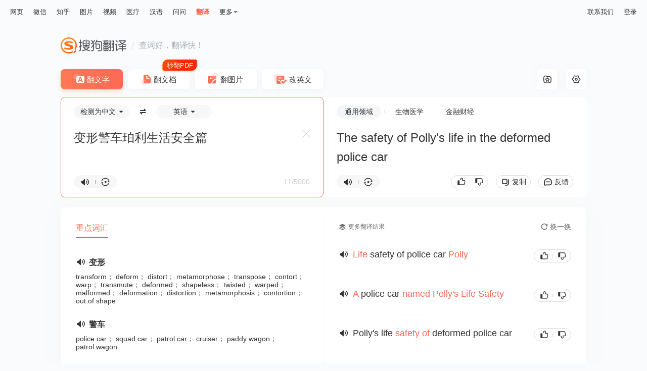

--- FILE ---
content_type: text/html;charset=UTF-8
request_url: https://fanyi.sogou.com/?ie=utf8&fr=video_pc_nav&keyword=%E5%8F%98%E5%BD%A2%E8%AD%A6%E8%BD%A6%E7%8F%80%E5%88%A9%E7%94%9F%E6%B4%BB%E5%AE%89%E5%85%A8%E7%AF%87
body_size: 12455
content:
<!DOCTYPE html><html lang="zh-cn" data-env="production" data-version="ssr" data-tag="translate-pc-20251208110051"><head><title>搜狗翻译 - 我的贴身智能翻译专家</title><meta charset="UTF-8"><meta name="viewport" content="width=device-width,minimum-scale=1,maximum-scale=1,user-scalable=no"><meta name="format-detection" content="telephone=no"><meta name="format-detection" content="address=no"><meta name="keywords" content="翻译、搜狗翻译、英语、即时翻译、在线翻译"><meta name="description" content="搜狗翻译可支持中、英、法、日等50多种语言之间的互译功能，为您即时免费提供字词、短语、文本翻译服务。"><meta name="reqinfo" content="uuid:a5d966fd-6c06-4684-bfdf-91ccad1c1e58, server:11.162.80.18, time:2026-01-21 21:27:52, idc:sh2"><meta itemprop="name"><meta itemprop="image"><meta itemprop="description" name="description"><meta name="renderer" content="webkit"><meta name="apple-mobile-web-app-capable" content="yes"><meta http-equiv="X-UA-Compatible" content="IE=edge, chrome=1"><meta http-equiv="cache-control" content="max-age=0"><meta http-equiv="cache-control" content="no-cache"><meta http-equiv="pragma" content="no-cache"><meta http-equiv="expires" content="0"><meta name="format-detection" content="telephone=no"><link type="image/x-icon" href="//dlweb.sogoucdn.com/translate/favicon.ico?v=20180424" rel="icon"><link type="image/x-icon" href="//dlweb.sogoucdn.com/translate/favicon.ico?v=20180424" rel="Shortcut Icon"><link type="image/x-icon" href="//dlweb.sogoucdn.com/translate/favicon.ico?v=20180424" rel="bookmark"><link rel="apple-touch-icon-precomposed" href="//dlweb.sogoucdn.com/translate/wap/static/img/logo_gray_80.png"><link rel="preload" href="//dlweb.sogoucdn.com/vs/static/js/vsbundle.3ed018b1.js" as="script" crossorigin="anonymous"><link rel="preload" href="//search.sogoucdn.com/translate/pc/static/js/vendors.4427dd60.js" as="script"><link rel="preload" href="//search.sogoucdn.com/translate/pc/static/css/app.5a51c11d.css" as="style"><link rel="preload" href="//search.sogoucdn.com/translate/pc/static/js/app.ff8f4fb7.js" as="script"><link rel="preload" href="//search.sogoucdn.com/translate/pc/static/css/6.3cb7488a.css" as="style"><link rel="preload" href="//search.sogoucdn.com/translate/pc/static/js/home.dbec9ab1.js" as="script"><link rel="preload" href="//search.sogoucdn.com/translate/pc/static/css/0.3382dd17.css" as="style"><link rel="preload" href="//search.sogoucdn.com/translate/pc/static/js/common.f34ebf8f.js" as="script"><link rel="preload" href="//search.sogoucdn.com/translate/pc/static/css/10.bc778b43.css" as="style"><link rel="preload" href="//search.sogoucdn.com/translate/pc/static/js/text.a08c1da0.js" as="script"><link rel="prefetch" href="//search.sogoucdn.com/translate/pc/static/css/12.7a0342b5.css"><link rel="prefetch" href="//search.sogoucdn.com/translate/pc/static/css/13.0e433876.css"><link rel="prefetch" href="//search.sogoucdn.com/translate/pc/static/css/15.9d6461c8.css"><link rel="prefetch" href="//search.sogoucdn.com/translate/pc/static/css/16.a9dcb4cf.css"><link rel="prefetch" href="//search.sogoucdn.com/translate/pc/static/css/3.e674dfb6.css"><link rel="prefetch" href="//search.sogoucdn.com/translate/pc/static/css/5.8106975a.css"><link rel="prefetch" href="//search.sogoucdn.com/translate/pc/static/css/8.c1092e98.css"><link rel="prefetch" href="//search.sogoucdn.com/translate/pc/static/css/9.29fc9c62.css"><link rel="prefetch" href="//search.sogoucdn.com/translate/pc/static/js/1.93319a7c.js"><link rel="prefetch" href="//search.sogoucdn.com/translate/pc/static/js/14.c4b68ace.js"><link rel="prefetch" href="//search.sogoucdn.com/translate/pc/static/js/15.37f62c8b.js"><link rel="prefetch" href="//search.sogoucdn.com/translate/pc/static/js/16.a0cc4a57.js"><link rel="prefetch" href="//search.sogoucdn.com/translate/pc/static/js/17.fc9970fa.js"><link rel="prefetch" href="//search.sogoucdn.com/translate/pc/static/js/docpreview.246d91e4.js"><link rel="prefetch" href="//search.sogoucdn.com/translate/pc/static/js/document.07e49069.js"><link rel="prefetch" href="//search.sogoucdn.com/translate/pc/static/js/favorite.e803a3eb.js"><link rel="prefetch" href="//search.sogoucdn.com/translate/pc/static/js/picture.0bb65d79.js"><link rel="prefetch" href="//search.sogoucdn.com/translate/pc/static/js/privacyPC.a83e3719.js"><link rel="prefetch" href="//search.sogoucdn.com/translate/pc/static/js/tencentDocPreview.9a25ea15.js"><link rel="prefetch" href="//search.sogoucdn.com/translate/pc/static/js/wapDocPreview.a45dfd7b.js"><link rel="prefetch" href="//search.sogoucdn.com/translate/pc/static/js/writing.68be702b.js"><link rel="stylesheet" href="//search.sogoucdn.com/translate/pc/static/css/app.5a51c11d.css"><link rel="stylesheet" href="//search.sogoucdn.com/translate/pc/static/css/6.3cb7488a.css"><link rel="stylesheet" href="//search.sogoucdn.com/translate/pc/static/css/0.3382dd17.css"><link rel="stylesheet" href="//search.sogoucdn.com/translate/pc/static/css/10.bc778b43.css"></head><body class="responsive "><!--[if lte IE 9]> <script>document.body.innerHTML="<div style=' width: 100%; height: 100%; padding-top:200px; background-color: #fff; margin:0 auto;'><p style='font-size: 40px; text-align: center; margin:0 50px;'>您当前浏览器版本过低，请升级到最新版本查看，推荐安装最新版搜狗、谷歌浏览器。<br><span style='font-size: 25px;'>搜狗浏览器下载地址：<a style='color: #343434; text-decoration: underline' href='https://ie.sogou.com/'>https://ie.sogou.com/</a></span><br><span style='font-size: 25px;'>谷歌浏览器下载地址：<a style='color: #343434; text-decoration: underline' href='https://www.google.com/chrome/'>https://www.google.com/chrome/</a></span></p></div>"; function CloseSearch(){(window.XMLHttpRequest ? new XMLHttpRequest : new ActiveXObject("Microsoft.XMLHTTP")).abort(), mystop()}function mystop(){window.attachEvent && !window.opera ? document.execCommand("stop") : window.stop()}CloseSearch(); </script><![endif]--><div id="app"><div id="translateIndex" data-server-rendered="true" class="page"><div id="J-container" class="view"><div class="translate-pc-header"><div id="header-passport-empty" style="display: none"></div> <div class="topbar"><div class="topnav"><ul><li><a data-type="page" data-key="query" href="//www.sogou.com/web?ie=utf8">网页</a></li><li><a data-type="wechat" data-key="query" href="//weixin.sogou.com/weixin?ie=utf8">微信</a></li><li><a data-type="zhihu" data-key="query" href="//zhihu.sogou.com/zhihu?ie=utf8&amp;p=73351201">知乎</a></li><li><a data-type="pic" data-key="query" href="//pic.sogou.com/pics?ie=utf8&amp;p=40230504">图片</a></li><li><a data-type="video" data-key="query" href="//v.sogou.com/v?ie=utf8&amp;p=40230608">视频</a></li><li><a data-type="mingyi" data-key="keyword" href="//www.sogou.com/web?m2web=mingyi.sogou.com&amp;ie=utf8">医疗</a></li><li><a data-type="hanyu" data-key="query" href="//hanyu.sogou.com/result?">汉语</a></li><li><a data-type="wenwen" data-key="w" href="//wenwen.sogou.com/?ch=fanyisearch">问问</a></li><li class="current"><a data-type="fanyi" href="javascript:void(0)">翻译</a></li></ul> <div class="more"><span>更多</span> <div class="drop-down"><ul class="subnav"><li><a data-type="news" data-key="query" href="//www.sogou.com/sogou?ie=utf8&amp;interation=1728053249&amp;interV=&amp;pid=sogou-wsse-7050094b04fd9aa3">资讯</a></li><li><a data-type="map" data-key="#lq" href="//map.sogou.com">地图</a></li><li><a data-type="baike" data-key="query" href="//www.sogou.com/sogou?ie=utf8&amp;insite=baike.sogou.com">百科</a></li><li><a data-type="zhishi" data-key="query" href="//www.sogou.com/sogou?ie=utf8&amp;interation=196636">知识</a></li><li><a data-type="as" data-key="query" href="//as.sogou.com/so?">应用</a></li><li class="all"><a data-type="all" data-key="kw" href="//www.sogou.com/docs/more.htm?">全部</a></li></ul></div></div></div> <div class="nav-link small"><!----> <a href="javascript:void(0);">联系我们</a> <a href="javascript:void(0)">登录</a></div></div> <div id="header-fixed" class="header-fixed" style="display:none;"><div class="wrap"><a href="/" title="搜狗翻译" class="logo"></a> <div class="nav-link"><!----> <a href="javascript:void(0);">联系我们</a> <a href="javascript:void(0)">登录</a></div></div></div></div> <div class="translate-pc-main text-translate"><div class="content-wrap"><div class="inner-wrap"><div class="header-pc"><a href="javascript:void(0)" title="搜狗翻译" class="logo"></a> <i></i> <span>查词好，翻译快！</span></div> <ul class="trans-type"><li class="text current">
    翻文字
    <!----></li><li class="doc">
    翻文档
    <i class="tag-free"></i></li><li class="pic">
    翻图片
    <!----></li><li class="correct">
    改英文
    <!----></li></ul> <div class="trans-box"><div class="trans-setting"><div data-tooltip="收藏夹" class="collect"><i class="icon-collect"></i></div> <div id="setting-icon" data-tooltip="设置" class="set"><i class="icon-set"></i> <!----></div></div> <div class="trans-from cur"><div class="trans-con"><div id="J-langselect" class="lang-select"><div class="lang-select-box"><span class="sl-selector"><span class="text">检测为中文</span></span> <span class="btn-switch"></span> <span class="tl-selector"><span class="text">英语</span></span></div></div> <textarea id="trans-input" dir="" placeholder="请输入您要翻译的文字或网址" class="input">变形警车珀利生活安全篇</textarea> <div id="input-placeholder" class="input" style="white-space: pre-wrap; position: absolute; opacity: 0; z-index: -1; height: auto">变形警车珀利生活安全篇</div> <div id="input-ismfont" class="input" style="white-space: pre-wrap; position: absolute; opacity: 0; z-index: -1; height: auto; top: -9999px">变形警车珀利生活安全篇</div> <div class="operate-box"><div class="pronounce-box"><i data-tooltip="朗读" class="voice"></i> <i class="line"></i> <i data-tooltip="复读" class="voice-loop"></i> <!----></div> <!----> <!----> <div class="syntax-btn" style="display:none;"><span class="initial">句法分析</span></div> <div class="word-count"><span class="counter">11/5000</span></div></div> <span data-tooltip="清空" class="btn-clear" style="display:;"></span> <!----></div></div> <div id="trans-to" class="trans-to"><div class="trans-con"><div class="trans-to-bar"><ul class="sort-select-box"><li class="cur"><span><a href="javascript:void(0)" title="" style="color: inherit">通用领域</a></span></li><li><span><a href="javascript:void(0)" title="" style="color: inherit">生物医学</a></span></li><li><span><a href="javascript:void(0)" title="" style="color: inherit">金融财经</a></span></li></ul> <!----></div> <div class="kana-put" style="display:none;"></div> <div class="output" style="display:;"><p id="trans-result" class="output-val trans-result-zh2en" style="white-space: pre-line; position: relative;"><span data-index="0" class="trans-sentence">The safety of Polly&#39;s life in the deformed police car </span> <span class="loading" style="display:none;"></span></p> <p id="output-placeholder" class="output-val" style="white-space: pre-line; position: absolute; left: 0; top: 0; opacity: 0; z-index: -1; height: auto"><span class="trans-sentence">The safety of Polly&#39;s life in the deformed police car </span></p></div> <div class="not-found" style="display:none;"><img src="[data-uri]
    YICAcJCxIMCwoKCxcQEQ0SGxccHBoXGhkdISokHR8oIBkaJTIlKCwtLzAvHSM0ODQuNyouL
    y7/2wBDAQgICAsKCxYMDBYuHhoeLi4uLi4uLi4uLi4uLi4uLi4uLi4uLi4uLi4uLi4uLi4u
    Li4uLi4uLi4uLi4uLi4uLi7/wAARCAEuAcwDASIAAhEBAxEB/8QAHAABAAMBAQEBAQAAAAA
    AAAAAAAECAwQFBgcI/8QANRAAAgIBAgQDBgUEAgMAAAAAAAECEQMhMQQSQVEFYXETIjKBka
    EGFEKx8CNSwdFi4RYkM//EABoBAQEBAQEBAQAAAAAAAAAAAAABAgMEBQb/xAAkEQEAAgMAA
    QQBBQAAAAAAAAAAAQIDBBExBRIhQSJRYZGxwf/aAAwDAQACEQMRAD8A/pEAAAAAAAAAAADy
    uN8e8N4RuMs3tZp044lzV89vuZtaKx2Zbx475J5SOvVB8rk/F2NP+nwMpLvLJX+Ga8L+K+H
    y5Ywz8NLDFuudT5kvXRHONjFM869M+n7MR32/0+lAB2eMAAAAAAAAAAAAAAAAAAAAAAAAAA
    AAAAAAAAAAAAAAAAAAAAAAAAAAAAAAAAAAAAAAAAApmy48GKebNNQxwVyk+iLnxX4t8S9vx
    P5HFL+lhfv+cv8Ar/Zyy5Ix169OrrznyRSPH25/GvHeI46UsWCUsXC/2rRy9f8AR4sYynJR
    hFyk9klbZ1eG8Bn8Q4lYMK85Se0V3Pt4Y/DPw/wnNJqLapzaueR9v5oeCtLZpm9p+H3smfH
    qRGLHXs/pH+vkMXgfiuVXHg5pf82o/uzo4b8N+J5M0YZsSw42/em5xdL0TOjjfxTxmRuPC4
    4YIdJNc0v9fY4F4/4upuX5yVv/AIRr6UTmCJ+5IndtHisfy/Q4xUYqMVSSpEnk/h7xKfiXB
    ylmilmxy5ZNbS7M9Y+nW0WjsPzmXHbHeaW8wAA05gAAAAAAAAAAAAAAAAAAAAAAAAAAAAAA
    AAAAAAAAAAAAAAAAAAAAAAAAAAAAAAAAAM+JyrBw+XPJNxxwc2l1pWfluScsk5ZJycpybcm
    +rZ+i/iBteDcXX9n+T84Pn7s/lEPv+j0j2Wt+77z8N8Pj4Hwf8zl915E8s5PpHp9tfmfIeK
    8fk8R4yWeekdoQ/tR9f47P2P4bcYKlKEIei0PhccHPJGC3k0kZ2J9sVxw36fWL2vsW8zL0f
    CfBuK8SuWOseGOjyT2vsu57n/iOPlX/AL0ubq/Z/wDZ9Lw2HHw2DHgxKoY4qKOXxrisnB+G
    cRxOKvaRSUW1dNtK/ud41sdK9t8vDf1HPlye3HPImfhbwzgMHh3DewwJu3cpS3kzsPzbhfF
    uP4fiY5/zWWbu5RnNtSXZo/STpgy1vHKxzjhu62TDaJvPegAO7xAAAAAAAAABEpRirk6AkN
    pat0c0872gq82Yyk5O22y8HY8uNfqXyJjOMvhkmcIWmw4j0Ac+HL+mT9GdBFAAAAAAAAAAA
    AAAAAACJSUVbdASCntI9Lfois8icfduu9XfUcFMnEJNqFNLd36/66mTyZlbcno62q/5016+
    RLUurfyvev52+oa3aapuk1pvrv8ATb9zSLQz5F8VSVpXt1r03/nfpjJSipLZ9zkp82nxVp5
    XfrXT+aGmKShKujryfld+iRODoBVTi61ptXTLEUAAAAAAAAAAAAAAABjxmCPFcLm4ebpZIu
    N9vM+Nx/hfj3xKhkeOOG9cilenkj7gHLJhrkmJs9WvuZcETFPt5njvBy4nwjLgwRbnFJwiu
    tPb6HxXh3h/GZ+Ox4oYMkZRmnJyi1yU9bP0gGMmvF7RZ019++DHNIjvXF4vxGXhfDeI4jCr
    yQj7ul1rV/Lc/OsvFcTm5vbcRlyc2/NNuz9RlGM4uMoqUWqaatNHzHjvgfAcN4dxHE8PhlH
    JGmlztpapPfysxtY7W/KJ+Id/TdnFjn2Wj5mfL489DgPEuO4fisc8efLP3lcHJtS8qOBJya
    SVt6I/Q+E8D8N4XNHNjwN5Iu4ucm6foeTBjtee1nnH1d3ZxYa8yR3vXqAEOUU1FySb2V7n1
    n5VIAAAAACJSjBXJnJkyynptHsBrkzpaQ1fc523J23bIBpAXv5GuPDKer0XmayjHFByive6
    Njo5db8h1qvmBvogB04Ml+5Lfozmppu7/wBAD0AZ48sZR95pMupRezT9GZVIAAAAAAAAAAA
    AA9EZNXve1bmktipUUcU77vrYcFbezfktH3LgCnKuirbbTYnlV3XWywApyKkl0emi0CilVa
    V0suAKcippKk62S08/52LxtPfR/YAC4AIoAAAAAAAAAAAAAAAAAABEoxnFxlFSjJU01aaJA
    Hm8N4J4Zw3ELiMXD1OLuNybUX5JnpAGa1iviG75L3nt5687xTi5Yqw4pVNq5NdF2PGOzxWL
    jxs29pJNfSv8HGdIc3ZwPGTwZIxlJvE9Gn080e8fKrV0fVElQpkyKC7vsVzZeTSOsv2OVtt
    23bEQJlKUncmVBpixOdN6R7lRWEXOVLc6ceGMNXrI0hFQjS2JJ1Q5eInzS5VsjbNkUI0n7z
    2OMQBtw8LlzPZfuY76I7sceSCj9RKMeIx17626nP30PQaTTT2Zw5I8k3H6CBCdM0aT1fyvz
    MjSD03+VlF4zlHVPR9G/wDZvCal5NbpnP011vr3Gt6VzeRODqBXHPmXmtyxFAAAAAAAACKJ
    AEUCQBAJAEAkAQKJAAAAAAAAAAAAAAAAAAAAAAAAAAAAc/GcLDiYJN8sltLseTLw7ioypQj
    Jd1Jf5PeBej53ieEy8Ny+0SafWO3odHC+ITjH2WVuV7Tb1XqejxnJkxvFJXf2PBzY3iyOD1
    7PuXyj17vVO76g83huIeL3Zawb+h7WDHGUVkbTT26oCMOHmXNLbou507aIAyoRJqMXJ7Il6
    as5M2TndL4VsBScnOTkyoL4oOcq6dWaRrw0P1v5HQNtEDKhhxMbipLpubkSXNFx7gcBaO5U
    GkbUKJ3ACLcWmjoTTVo5y+OXK6ezJI2ABFAAAAAAAAAAAAAAAAAAAAAAAAAAAAAAAAAAAAA
    AAAAAAAAAyzZeX3Y/F+xOXJyL/k9jkbbdvcsCDPNijlhyy36PsaHTgxVU5b9EVHz+XHPFNw
    mqaOjguMnw8lF3LF1j29D1+M4aPE42nSmvhkfP5ISxzcJxcZLdMeR9NjyQywU8clKL6lj5z
    heKycNO4u4t+9F7M9n81DLjTwvffuvInFWz5XbhHbqznA30RUTFOUlFbs7ccFCKXXqymHHy
    K38T+xqSVAAQAABxZlWSS87KGvEL+p6oyNI2hrFFiuP4SwAAAa45Wqe6LmCbTs3TtWSVAAQ
    AAAAAAAAAAAAKPIk2lbregLmOTOo2oR5mruumhMpt3FaSZhy8ytuNNdWtn9f4kXiLfmJK24
    pxV6/X5dO50Qmpq1fzOapS1t6rpt9bXf7E4/clzLlV9NnTel6ev81HB1AoskdL0vay5FAAA
    AAAAAAAAAAAAAAAAKzkoRtlnorZx5Z88vJbFgUlJyk29yAa4cfPK38KKi2DFdTlt0R0jbRA
    yocnHcHHiI80aWVbPv5M6zDNlr3YvXq+wgfPKE3PkUXzXVHpcPgjhj3m92aqEVNzUVzNU2S
    aQOnBir3pLXouxGDFVTl8kdBJlQAEAAAAABy8T/8ARehia8Q/6r8jI0jbF8L9S5XF8BYAAA
    BfG6dFABuDNTa8w5snFaAy5pdyVNjg0BVTT8ixAAAAAARIpRo1ZWgitCi1CiitCi1CgK0ld
    LfctEUSkBIAIoAAAAAAAAAAAAAAFcklCLb+QGPEZP0L5nOS3bt7kGkWhFzkoo7YpRiorZFM
    MOSOvxPc0JKgIbUU23SRy5cznpG1H9yC+XNvGH1OcDfRGkDow4f1TXomThxV70lr0XY3JMq
    AAgAAAAAABWcuWDl2A5Mr5skn5lASlbSNI3gqgiSQBAJAEAkAQCQBAJAEF4yrR7FQBsCsHp
    RYyoAAAAAAAAAAAAAAAAAAAAAAAAAAAAAHLxE+afKtkdM5csXLscD1dssAbcPC5c72X7mO+
    iO1OOKCTdJCUXKZMsYb6vsjHJnb0hou5g9dWOKtOcpu5fQqC0ISm6j9SohJyaSVtnViwqGs
    qcv2LY8cYLTfuXJ1QAEAAAAAAAAAw4mWiivVm0moxcnsjinJyk5PqWBU0xK5X2MzoxxqPmy
    osCQBAJAEAkAQCSAAAAAACU6dmpiaQelEkWABFAAAAAAAAAAAAAAAAAAAAAAFMs3Fe6rYxT
    54838fmBcAAZcS6x13ZyN0dfEJvHa6M5CwiU2mmt0G23bdsjXShe3mUBr0VvojSGGct1S8z
    px4oY0lGOxOjHHgb1noux0JKKSSpIkEUAAAAAAAAAAAAwzZa92L16vsBTPk5vdi9Fv5mIJS
    bdLc0i2OPNLyW50EQjyxosQQCQBAJAEAkAQCQBAJAEAkgAStHZAA1BWL0LEUAAAAAAAAAAA
    AAAAAAAAAAc+d+9Hye/bp/knh3bd7vWiuRtzeuzX3fr5DDpKHTSqvyXT/AKKjpABFRNc0XG
    6s4ZRcXTWp3lMsFKOu/RlgcRfFPkmpNWRKLi6ZUqO6E4zVxZY4IycXcXTOiHEJ6TVeaJxW4
    IjJSVxdokgAAAAAAAAB6asynmhHb3n5HPPJKe707IvBplzX7sNu5gBetFQN8MVXN1MF62a4
    Hq4gbgAgAAAAAAAAAAAAAAAAAACYumXMy8XaIJAAUAAAAAAAAAAAAAAAAD2BEtgOd3fnenr
    9Qn+pfClduT2/z1f0LcrqlS+r9CXH3rX1+hUbIFYW4q9+pYihSbS0suc+TV7N69GWBdxUlT
    RhPE46rVHRHYkI4r1oHTPHGWuzMZYZRT5UvoUVTadp0zSOfIuqfqZPTcAdC4jvD7lvzEO0j
    lBODq/MQ7SIfER6Rb9TmA4NpcRN7JIzlOUvik2VCdlAXt5k8knF2tO60IAdtTeGJPC5byeq
    MFbdV6HelSSXQkjgJi6kmWyx5JtdOhQo6ySmF3D0LkAAAAAAAAAAAAAAAAAAAC0H0KhaMDR
    utyE09imX4d6W9lMOjqntXav55BW4AIAAAAAAAAAAAAAAVkWKy3ArQokFRMSxWO5Yij2MJK
    +tG0tjOSLCESxWO5YAAAIcU90mZvDB1psagDB4NbU/lRHsZd0dAA5/Yy7oLA+svsdBAGUcE
    Ukui6GkYRjsiRYGed1Cu5zmud3KuxkUaYI82ReWp2HLglCFuTpvyNvbY/7vsSVU4mOin20Z
    zHVPJjlBx5t/JnKIRpgdTrudJxp00zqU4tJ8y+oFgQmns0AJAAAAAAAAAAAAAACUmwIJUSU
    kiSKpNXSKRVSvbX1v+WXe4Ki4C2BFAAAAAAAAAAAAAAo9y5QAACoFyhdbEVEipZlW0upUV6
    lispLoiOZgXBnb7kAacy7kOa8ylCii3P2X3Kucqb0FCgMG23bdsg0ePXRj2fn9gMwaez8/s
    RLG6fK9emgFCNVb1fkXeOT6fcckuwFQWeOTTVfcezlppt5gVI0ae/bsX9nK7r7hwnWi19QK
    2rq9QW5JdgoSvVUvUCoNPZ+Y9n5gZptao3i7Sdv6lFj11ZpQEqTrf6jmfkRQoC3P3X0J5kU
    oUBpa7kmVADUJWZpsupUtiC6SRJVSRa7IoAGBQE0KKiY7BtIIiW5FWTsERJAAAAAAAAAAAA
    9ipLaRXmCJoOl1KttkFFuZEczIJQEO2RRcAUoUXAGYLtEFFQWAFQWAFQWAFQWAFQWAFQWAF
    QWAFQWAFQWAFQWAFQSAIBYUBUmi1EgVSokkEEAkALfcnm8iABKafUmiosC5VrUcxKaIolRI
    AAAAAAAAACyrtkgCpBcBFKJosAK0KLACtCiwArQosAK0KLAClMUy4oClPsKfYuAKV5AuAKA
    uKKKAvQoCgL0KAoC9eQoCgL0AKCn2LgClMmiwogrQosAK0KLACtCiwArQosAK0KLACtCiwA
    rQosAK0KLACFaJsACQQSFAAAIokARQokARQokARQokARQokARQokARQokARQokARQokAQKJ
    AEUCQBFAkARQJAEUCQBFCiQBFCiQBFAkARQokARQJAEUKJAEAkARQokARQokARQokARQokA
    RQokARQokARQokAAAAAAAAAAAAAAAAAAAAAAAAAAAAAAAAAAAAAAAAAAAAAAAAAAAAAAAAA
    AAAAAAAAAAAAAAAAAAAAAAAAf/9k=" alt="" class="pic"> <p>呀，出错误了！再试下吧。</p></div> <div class="operate-box"><div class="pronounce-box"><i data-tooltip="朗读" class="voice"></i> <i class="line"></i> <i data-tooltip="复读" class="voice-loop"></i></div> <div class="operate-btn-box"><!----> <div class="pj-box"><i class="zan"></i> <span class="line"></span> <i class="cai"></i></div> <div data-tooltip="复制" class="btn-copy">
          复制
        </div> <div data-tooltip="意见反馈" class="btn-feedback">
          反馈
        </div></div></div></div></div> <!----> <!----> <!----> <!----></div> <div class="container" style="width:100%;"><div class="trans-main" style="width:100%;"><div class="main-left"><div style="min-height:110px;display:none;"><!----> <div class="history-box"><div class="top-box"><h3>查询历史</h3></div> <div class="empty"><p class="tip">
        暂时没有您的查询历史
      </p> <p class="set">
        不再显示查询历史
      </p></div></div> <!----></div> <!----> <div class="dictionary-list"><div class="tab-placeholder"><div class="trans-tab-wrap right"><!----> <div class="trans-tab-container"><ul id="trans-tab" class="trans-tab" style="width:64px;transform:translateX(0px);"><li class="current"><span>
              重点词汇
              <!----></span></li></ul></div> <!----></div></div> <div class="tab-trans-main"><!----> <div style="width:;"><div class="dict emphasis-word"><div class="module"><ul class="emphasis-list"><li><i class="voice"></i> <a href="javascript:void(0)" class="line-link">变形</a> <p>
            transform； deform； distort； metamorphose； transpose； contort； warp； transmute； deformed； shapeless； twisted； warped； malformed； deformation； distortion； metamorphosis； contortion； out of shape
          </p></li><li><i class="voice"></i> <a href="javascript:void(0)" class="line-link">警车</a> <p>
            police car； squad car； patrol car； cruiser； paddy wagon； patrol wagon
          </p></li><li><i class="voice"></i> <a href="javascript:void(0)" class="line-link">生活</a> <p>
            life； living； livelihood； existence； lifestyle； world； good life； leben； live； exist； lead a life； subsist； everything
          </p></li><li><i class="voice"></i> <a href="javascript:void(0)" class="line-link">安全</a> <p>
            security； safety； safe； secure； invulnerable； gilt-edged； safely； securely； ensure； ensure safety
          </p></li></ul></div></div> <!----></div></div></div></div> <div class="main-right"><!----></div></div></div> <!----> <div id="select-trans-box" class="select-trans-box" style="position:absolute;right:0px;top:0px;display:none;"><div class="popup-edit"><i class="close"></i> <div class="edit-loading"><div class="content-wrap"><ul class="loading"><li></li> <li></li> <li></li> <li></li> <li></li> <li></li> <li></li> <li></li></ul></div></div> <!----></div></div></div></div> <!----> <!----> <!----> <div><!----> <!----></div> <div><div class="loading-pc" style="position:fixed;top:;left:50%;transform:translate(-50%, -50%);display:none;"><img src="//search.sogoucdn.com/translate/pc/static/img/loading.71ca978.gif" class="icon-loading"></div> <div class="loading-wap" style="position:fixed;top:;left:50%;transform:translate(-50%, -50%);display:none;"></div></div> <!----> <div id="click-more-tip" class="tooltip-new" style="opacity:0;z-index:-1;">
    点击查看更多译文结果
  </div></div> <!----> <div id="selection-drag-box" class="select-translate" style="left:0px;top:0px;display:none;"><i class="close"></i> <i data-tooltip="收藏" class="collect" style="display:none;"></i> <div class="st-content02"><div class="source"><i data-tooltip="朗读" class="voice"></i> <p class="ellipis">
        
      </p></div> <div class="target"><i data-tooltip="朗读" class="voice"></i> <p class="ellipis">
        
      </p></div> <a href="javascript:void(0);" class="select-translate-more">查看更多</a></div> <div class="st-footer"></div> <!----></div> <!----></div></div><script>window.__INITIAL_STATE__={"route":{"name":"text","path":"\u002Ftext","hash":"","query":{"ie":"utf8","fr":"video_pc_nav","keyword":"变形警车珀利生活安全篇"},"params":{},"fullPath":"\u002Ftext?ie=utf8&fr=video_pc_nav&keyword=%E5%8F%98%E5%BD%A2%E8%AD%A6%E8%BD%A6%E7%8F%80%E5%88%A9%E7%94%9F%E6%B4%BB%E5%AE%89%E5%85%A8%E7%AF%87","meta":{"mtype":["textTranslate","language","voice"]},"from":{"name":null,"path":"\u002F","hash":"","query":{},"params":{},"fullPath":"\u002F","meta":{}}},"common":{"CONFIG":{"wuid":1769002072302,"loginInfo":{},"isIE":0,"isHitSsrSwitch":true,"isHitWritebookSwitch":false,"isHitAmsSwitch":true,"promotionList":"{\n    \"pc_bottom\":{\n        \"imgsrc\":\"\u002F\u002Fdlweb.sogoucdn.com\u002Ftranslate\u002Fssr\u002Fstatic\u002Fimg\u002Fbanner-side03.2eb72c9.png\",\n        \"qcsrc\":\"\u002F\u002Fdlweb.sogoucdn.com\u002Ftranslate\u002Fssr\u002Fstatic\u002Fimg\u002Fbanner-side03.2eb72c9.png\"\n    },\n    \"pc_middle\":[\n        {\n            \"src\":\"\u002F\u002Fimg03.sogoucdn.com\u002Fapp\u002Fa\u002F200797\u002F03d38a87-552b-4ffe-a4f2-ea0de8ae156c\",\n            \"bgColor\":\"#ffffff\",\n            \"link\":\"\"\n        }\n    ],\n    \"pc_survey\":{\n        \"icon\":\"\u002F\u002Fimg01.sogoucdn.com\u002Fapp\u002Fa\u002F200797\u002F0faf7ee3-d4e7-40e7-9ec7-46ae062aa750\",\n        \"link\":\"https:\u002F\u002Fwj.qq.com\u002Fs2\u002F8193148\u002F806d\u002F\"\n    }\n}","bannerData":[],"isHitAsideSurvey":false,"secretCode":109984457,"uuid":"a5d966fd-6c06-4684-bfdf-91ccad1c1e58","referer":"","approveToken":"C0F405E159B1DF767D7A3598995C29857D93FB236970D458","loadTime":1769002072304,"ua":"Mozilla\u002F5.0 (Macintosh; Intel Mac OS X 10_15_7) AppleWebKit\u002F537.36 (KHTML, like Gecko) Chrome\u002F131.0.0.0 Safari\u002F537.36; ClaudeBot\u002F1.0; +claudebot@anthropic.com)","fcp":"3.140.193.212","temporaryId":"","fileId":""},"hotWords":[],"isFromCollect":false,"psdModify":{"currentStep":1,"scode":"","username":""},"loginStatus":true,"feedBackModule":false,"showPromotionPopup":{"show":false,"type":""},"showPromotionPCDownload":false,"showShareBomb":false,"shareData":null,"showAppDownLoad":false,"showLoginDialog":false,"showLoading":{"show":false},"toast":{"show":false,"text":"","loading":false},"modelToast":{"show":false,"text":""},"selectionGlobalShow":true,"selectionInfo":{"left":0,"top":0,"show":false,"from":"","to":"","val":"","area":""},"showConfirmDialog":false,"promotionList":{"pc_bottom":{"imgsrc":"\u002F\u002Fdlweb.sogoucdn.com\u002Ftranslate\u002Fssr\u002Fstatic\u002Fimg\u002Fbanner-side03.2eb72c9.png","qcsrc":"\u002F\u002Fdlweb.sogoucdn.com\u002Ftranslate\u002Fssr\u002Fstatic\u002Fimg\u002Fbanner-side03.2eb72c9.png"},"pc_middle":[{"src":"\u002F\u002Fimg03.sogoucdn.com\u002Fapp\u002Fa\u002F200797\u002F03d38a87-552b-4ffe-a4f2-ea0de8ae156c","bgColor":"#ffffff","link":""}],"pc_survey":{"icon":"\u002F\u002Fimg01.sogoucdn.com\u002Fapp\u002Fa\u002F200797\u002F0faf7ee3-d4e7-40e7-9ec7-46ae062aa750","link":"https:\u002F\u002Fwj.qq.com\u002Fs2\u002F8193148\u002F806d\u002F"}},"transTypeTxt":"text","fixedTabStatus":0,"bodyTop":0,"ifHideUserOperation":false},"textTranslate":{"prevTransQuery":"","translateData":{"translate":{"zly":"zly","errorCode":"0","qc_type":"1","index":"content0","from":"zh-CHS","source":"sogou","text":"变形警车珀利生活安全篇","to":"en","id":"a5d966fd-6c06-4684-bfdf-91ccad1c1e58","dit":"The safety of Polly's life in the deformed police car","orig_text":"变形警车珀利生活安全篇","md5":""},"detect":{"zly":"zly","detect":"zh-CHS","errorCode":"0","language":"中文","id":"fcc64960-f6cc-11f0-b785-11cedd4dcdd7","text":"变形警车珀利生活安全篇"},"sgtkn":"C0F405E459B1DF767D7A3598995C29857D93FB236970D458","wordCard":{"title":false,"show":false,"usualDict":"","secondQuery":"","exchange":"","levelList":""},"detail":"","book":"","pic":"","voice":"","keywords":[{"key":"变形","value":"transform; deform; distort; metamorphose; transpose; contort; warp; transmute; deformed; shapeless; twisted; warped; malformed; deformation; distortion; metamorphosis; contortion; out of shape"},{"key":"警车","value":"police car; squad car; patrol car; cruiser; paddy wagon; patrol wagon"},{"key":"生活","value":"life; living; livelihood; existence; lifestyle; world; good life; leben; live; exist; lead a life; subsist; everything"},{"key":"安全","value":"security; safety; safe; secure; invulnerable; gilt-edged; safely; securely; ensure; ensure safety"}],"sentencesData":{"code":0,"message":"success","data":{"trans_red_query":"","en_red_query":"","trans_result":[{"ori_text":"变形警车珀利生活安全篇","success":true,"compare_array":[{"ori_sen":"变形警车珀利生活安全篇","trans_sen":"The safety of Polly's life in the deformed police car "}],"model":"title_sum","trans_text":"The safety of Polly's life in the deformed police car","id":"doc4","orig_text":"变形警车珀利生活安全篇","sendback":"4"}],"qc_type":1,"red_mark":0,"ch_red_query":"","from_lang":"zh-CHS","to_lang":"en","uuid":"a5d966fd-6c06-4684-bfdf-91ccad1c1e58","sendback":"","status":0}},"sentences":[{"ori_sen":"变形警车珀利生活安全篇","trans_sen":"The safety of Polly's life in the deformed police car "}],"isAutoMatch":false,"Zh2En":true},"query":"变形警车珀利生活安全篇","result":"The safety of Polly's life in the deformed police car","tabSelect":"keywords","dictionaryType":"","notFound_show":false,"phoneticShow":"","globalShowTranslateRecord":"","pronPrefer":{"type":"usa_1","speaker":"male","speed":"standard"},"ServerRecord":"","ServerUIGS":{"version":"new","type":"all","stype":"success","terminal":"web","fr":"video_pc_nav","direction":"ztoe","from":"zh-CHS","to":"en","len":11,"qtype":"text","qctype":"qc_1","dict_cover":0,"detail":0,"wordCardCover":0,"wordCardEn":0,"wordCardCh":0,"wordCardMinor":0,"wordCardNetmean":0,"wordDeform":0,"keyword":1,"bilingual":0,"simple":0,"levelList":0,"synonym":0,"antonym":0,"conjugate":0,"rootaffix":0,"baike_sogou":0,"baike_wiki":0,"wordDifference":0,"word_phrase":0,"secondQuery":0,"dict_oxford":0,"dict_newcentury":0,"zhongkaotab":0,"gaokaotab":0,"CET4tab":0,"CET6tab":0,"kaoyantab":0,"network_tab":0,"yinying_tab":0,"tuozhan_tab":0,"one_pic":0,"more_pic":0,"no_pic":0,"uuid":"a5d966fd-6c06-4684-bfdf-91ccad1c1e58","from_type":0,"t_trans_ssr":116},"ServerModelUIGS":{"terminal":"web","type":"trans_model","pbtype":"pv","model_general":1,"model_medical":1,"model_finance":1},"ServerSgtkn":"C0F405E459B1DF767D7A3598995C29857D93FB236970D458","suggShow":false,"suggestion":"","suggDirection":"","usualTop":"","baseDict":"","wordCardClick":false,"isFrInput":false,"kanaTips":{"show":false,"left":"","top":"","type":"","arrowLeft":""},"currSentenceIndex":-1,"prefixStrObj":{"prefixStr":"","oriPrefixStr":""},"selectTransBox":{"show":false,"right":0,"top":0,"paraphraseInfo":{"word":"","from":"","to":"","area":""}},"sentenceLoading":false,"newSentenceInfo":{"sentence":"","candidateIndex":0},"moreTipInfo":{"opacity":0,"zIndex":-1},"paraphraseShowInfo":{"card":0,"query":"","card_dict":0},"selectType":"","wordPos":0,"candidateWord":"","syntaxVisible":false,"syntaxStatus":0},"language":{"from":"auto","to":"en","detect":"zh-CHS","model":"general","detectShow":false,"langMap":{"current":""},"zh2en":true,"fromItemList":[{"lang":"auto","text":"自动检测","play":false},{"lang":"en","text":"英语","play":true},{"lang":"zh-CHS","text":"中文","play":true},{"lang":"ja","text":"日语","play":true},{"lang":"vi","text":"越南语","play":true,"abbr":"越"},{"lang":"ko","text":"韩语","play":true,"abbr":"韩"},{"lang":"th","text":"泰语","play":true,"abbr":"泰"}],"toItemList":[{"lang":"zh-CHS","text":"中文","play":true},{"lang":"en","text":"英语","play":true},{"lang":"ja","text":"日语","play":true},{"lang":"vi","text":"越南语","play":true,"abbr":"越"},{"lang":"es","text":"西班牙语","play":true,"abbr":"西"},{"lang":"ko","text":"韩语","play":true,"abbr":"韩"}]},"voice":{"from":{"lang":"zh","type":"from","show":true,"play":true,"src":"\u002Fopenapi\u002Fexternal\u002FgetWebTTS?S-Param=%7B%22text%22%3A%22%E5%8F%98%E5%BD%A2%E8%AD%A6%E8%BD%A6%E7%8F%80%E5%88%A9%E7%94%9F%E6%B4%BB%E5%AE%89%E5%85%A8%E7%AF%87%22%2C%22spokenDialect%22%3A%22zh-CHS%22%2C%22rate%22%3A%220.8%22%7D","stype":"normal"},"to":{"lang":"en","type":"to","show":true,"play":true,"src":"\u002Fopenapi\u002Fexternal\u002FgetWebTTS?S-Param=%7B%22text%22%3A%22The%20safety%20of%20Polly's%20life%20in%20the%20deformed%20police%20car%22%2C%22spokenDialect%22%3A%22en%22%2C%22rate%22%3A%220.8%22%7D","stype":"normal"}}};(function(){var s;(s=document.currentScript||document.scripts[document.scripts.length-1]).parentNode.removeChild(s);}());</script><script src="//search.sogoucdn.com/translate/pc/static/js/vendors.4427dd60.js" defer></script><script src="//search.sogoucdn.com/translate/pc/static/js/home.dbec9ab1.js" defer></script><script src="//search.sogoucdn.com/translate/pc/static/js/common.f34ebf8f.js" defer></script><script src="//search.sogoucdn.com/translate/pc/static/js/text.a08c1da0.js" defer></script><script src="//search.sogoucdn.com/translate/pc/static/js/app.ff8f4fb7.js" defer></script></div><script crossorigin="anonymous" src="//dlweb.sogoucdn.com/vs/static/js/vsbundle.3ed018b1.js"></script></body></html><!--zly-->